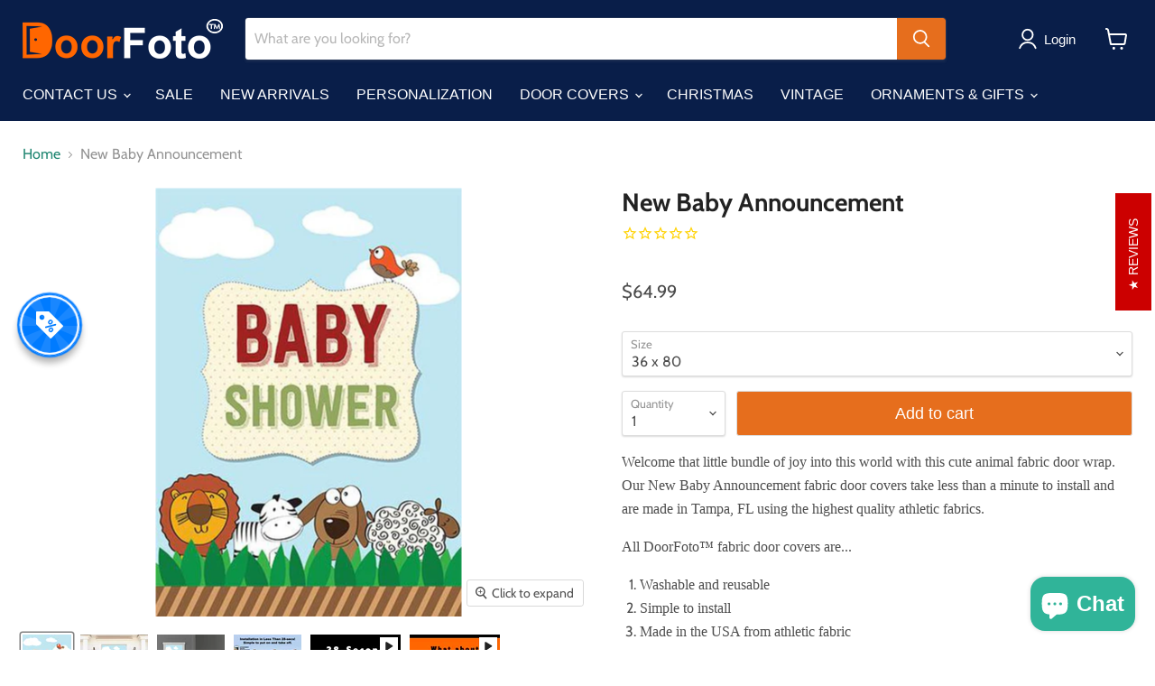

--- FILE ---
content_type: text/html; charset=utf-8
request_url: https://doorfoto.com/collections/all/products/baby-shower-animals?view=recently-viewed
body_size: 1385
content:




















  

  

  











<li
  class="productgrid--item  imagestyle--natural      productitem--emphasis  product-recently-viewed-card  show-actions--mobile"
  data-product-item
  data-product-quickshop-url="/products/baby-shower-animals"
  data-quickshop-hash="d5f930706f8191b8037742dc3ab749939a7a428fc24b2198d4045314d75b23c0"
  
    data-recently-viewed-card
  
>
  <div class="productitem" data-product-item-content>
    <div class="product-recently-viewed-card-time" data-product-handle="baby-shower-animals">
      <button
        class="product-recently-viewed-card-remove"
        aria-label="close"
        data-remove-recently-viewed
      >
        <svg
  aria-hidden="true"
  focusable="false"
  role="presentation"
  width="10"
  height="10"
  viewBox="0 0 10 10"
  xmlns="http://www.w3.org/2000/svg"
>
  <path d="M6.08785659,5 L9.77469752,1.31315906 L8.68684094,0.225302476 L5,3.91214341 L1.31315906,0.225302476 L0.225302476,1.31315906 L3.91214341,5 L0.225302476,8.68684094 L1.31315906,9.77469752 L5,6.08785659 L8.68684094,9.77469752 L9.77469752,8.68684094 L6.08785659,5 Z"></path>
</svg>
      </button>
    </div>
    <a
      class="productitem--image-link"
      href="/products/baby-shower-animals"
      tabindex="-1"
      data-product-page-link
    >
      <figure class="productitem--image" data-product-item-image>
        
          
            
            

  
    <noscript data-rimg-noscript>
      <img
        
          src="//doorfoto.com/cdn/shop/products/61590859-xl-Door4_1000x1000_300dpi_512x512.jpg?v=1626070873"
        

        alt="DoorFoto Door Cover New Baby Announcement"
        data-rimg="noscript"
        srcset="//doorfoto.com/cdn/shop/products/61590859-xl-Door4_1000x1000_300dpi_512x512.jpg?v=1626070873 1x, //doorfoto.com/cdn/shop/products/61590859-xl-Door4_1000x1000_300dpi_998x998.jpg?v=1626070873 1.95x"
        class="productitem--image-alternate"
        
        
      >
    </noscript>
  

  <img
    
      src="//doorfoto.com/cdn/shop/products/61590859-xl-Door4_1000x1000_300dpi_512x512.jpg?v=1626070873"
    
    alt="DoorFoto Door Cover New Baby Announcement"

    
      data-rimg="lazy"
      data-rimg-scale="1"
      data-rimg-template="//doorfoto.com/cdn/shop/products/61590859-xl-Door4_1000x1000_300dpi_{size}.jpg?v=1626070873"
      data-rimg-max="1000x1000"
      data-rimg-crop="false"
      
      srcset="data:image/svg+xml;utf8,<svg%20xmlns='http://www.w3.org/2000/svg'%20width='512'%20height='512'></svg>"
    

    class="productitem--image-alternate"
    
    
  >



  <div data-rimg-canvas></div>


          
          

  
    <noscript data-rimg-noscript>
      <img
        
          src="//doorfoto.com/cdn/shop/products/61590859-xl-72dpi_360x504.jpg?v=1626208991"
        

        alt="DoorFoto Door Cover New Baby Announcement"
        data-rimg="noscript"
        srcset="//doorfoto.com/cdn/shop/products/61590859-xl-72dpi_360x504.jpg?v=1626208991 1x"
        class="productitem--image-primary"
        
        
      >
    </noscript>
  

  <img
    
      src="//doorfoto.com/cdn/shop/products/61590859-xl-72dpi_360x504.jpg?v=1626208991"
    
    alt="DoorFoto Door Cover New Baby Announcement"

    
      data-rimg="lazy"
      data-rimg-scale="1"
      data-rimg-template="//doorfoto.com/cdn/shop/products/61590859-xl-72dpi_{size}.jpg?v=1626208991"
      data-rimg-max="360x504"
      data-rimg-crop="false"
      
      srcset="data:image/svg+xml;utf8,<svg%20xmlns='http://www.w3.org/2000/svg'%20width='360'%20height='504'></svg>"
    

    class="productitem--image-primary"
    
    
  >



  <div data-rimg-canvas></div>


        

        
























  
  
  

  <span class="productitem__badge productitem__badge--sale"
    data-badge-sales
    style="display: none;"
  >
    <span data-badge-sales-range>
      
        sale
      
    </span>
    <span data-badge-sales-single style="display: none;">
      
        sale
      
    </span>
  </span>
      </figure>
    </a><div class="productitem--info">
      

      
        





























<div class="price productitem__price price--varies">
  
    <div
      class="price__compare-at visible"
      data-price-compare-container
    >

      
        <span class="money price__original" data-price-original></span>
      
    </div>


    
      
      <div class="price__compare-at--hidden" data-compare-price-range-hidden>
        
          <span class="visually-hidden">Translation missing: en.product_price.price.original</span>
          <span class="money price__compare-at--min" data-price-compare-min>
            $54.99
          </span>
          -
          <span class="visually-hidden">Translation missing: en.product_price.price.original</span>
          <span class="money price__compare-at--max" data-price-compare-max>
            $74.99
          </span>
        
      </div>
      <div class="price__compare-at--hidden" data-compare-price-hidden>
        <span class="visually-hidden">Translation missing: en.product_price.price.original</span>
        <span class="money price__compare-at--single" data-price-compare>
          $54.99
        </span>
      </div>
    
  

  <div class="price__current price__current--emphasize " data-price-container>

    

    
      
      
        
          <span class="money price__current--min" data-price-min>$54.99</span>
          -
          <span class="money price__current--max" data-price-max>$74.99</span>
        
      
    
    
  </div>

  
    
    <div class="price__current--hidden" data-current-price-range-hidden>
      
        <span class="money price__current--min" data-price-min>$54.99</span>
        -
        <span class="money price__current--max" data-price-max>$74.99</span>
      
    </div>
    <div class="price__current--hidden" data-current-price-hidden>
      <span class="visually-hidden">Translation missing: en.product_price.price.current</span>
      <span class="money" data-price>
        $54.99
      </span>
    </div>
  

  
    
    
    
    

    <div
      class="
        productitem__unit-price
        hidden
      "
      data-unit-price
    >
      Translation missing: en.product_price.price.price_per_unit_html
    </div>
  

  
</div>


      

      <h2 class="productitem--title">
        <a href="/products/baby-shower-animals" data-product-page-link>
          New Baby Announcement
        </a>
      </h2>

      

      

      
        <div class="productitem--ratings">
          <span class="shopify-product-reviews-badge" data-id="1598250909754">
            <span class="spr-badge">
              <span class="spr-starrating spr-badge-starrating">
                <i class="spr-icon spr-icon-star-empty"></i>
                <i class="spr-icon spr-icon-star-empty"></i>
                <i class="spr-icon spr-icon-star-empty"></i>
                <i class="spr-icon spr-icon-star-empty"></i>
                <i class="spr-icon spr-icon-star-empty"></i>
              </span>
            </span>
          </span>
        </div>
      

      
        <div class="productitem--description">
          <p>Welcome that little bundle of joy into this world with this cute animal fabric door wrap. Our New Baby Announcement fabric door covers take less th...</p>

          
            <a
              href="/products/baby-shower-animals"
              class="productitem--link"
              data-product-page-link
            >
              View full details
            </a>
          
        </div>
      
    </div>

    
  </div>

  
    <script type="application/json" data-quick-buy-settings>
      {
        "cart_redirection": true,
        "money_format": "${{amount}}"
      }
    </script>
  
</li>



--- FILE ---
content_type: text/javascript; charset=utf-8
request_url: https://doorfoto.com/products/baby-shower-animals.js
body_size: 1084
content:
{"id":1598250909754,"title":"New Baby Announcement","handle":"baby-shower-animals","description":"\u003cp\u003e\u003cspan size=\"16\"\u003e\u003cspan face=\"verdana\" style=\"font-family: verdana;\"\u003e\u003cspan face=\"verdana\" style=\"font-family: verdana;\"\u003eWelcome that little bundle of joy into this world with this cute animal fabric door wrap. Our New Baby Announcement fabric door covers take less than a minute to install and are made in Tampa, FL using the highest quality athletic fabrics.\u003c\/span\u003e\u003c\/span\u003e\u003c\/span\u003e\u003c\/p\u003e\n\u003cp\u003e\u003cspan size=\"16\"\u003e\u003cspan face=\"verdana\" style=\"font-family: verdana;\"\u003e\u003cspan face=\"verdana\" style=\"font-family: verdana;\"\u003eAll DoorFoto™ fabric door covers are...\u003c\/span\u003e\u003c\/span\u003e\u003c\/span\u003e\u003c\/p\u003e\n\u003col\u003e\n\u003cli\u003e\u003cspan size=\"16\"\u003e\u003cspan face=\"verdana\" style=\"font-family: verdana;\"\u003eWashable and reusable\u003c\/span\u003e\u003c\/span\u003e\u003c\/li\u003e\n\u003cli\u003e\u003cspan face=\"verdana\" style=\"font-family: verdana;\"\u003eSimple to install\u003c\/span\u003e\u003c\/li\u003e\n\u003cli\u003e\u003cspan size=\"16\"\u003e\u003cspan face=\"verdana\" style=\"font-family: verdana;\"\u003eMade in the USA from athletic fabric\u003c\/span\u003e\u003c\/span\u003e\u003c\/li\u003e\n\u003c\/ol\u003e\n\u003cmeta charset=\"utf-8\"\u003e\n\u003cp\u003e\u003cspan size=\"16\"\u003e\u003cspan face=\"verdana\" style=\"font-family: verdana;\"\u003eNeed a hand? \u003ca href=\"https:\/\/doorfoto.com\/pages\/contact-us-doorfoto%E2%84%A2\"\u003eGet help from one of our designers\u003c\/a\u003e.\u003c\/span\u003e\u003c\/span\u003e\u003c\/p\u003e\n\u003cmeta charset=\"utf-8\"\u003e\n\u003cp\u003e\u003cspan size=\"16\"\u003e\u003cspan face=\"verdana\" style=\"font-family: verdana;\"\u003eWe stand by everything we sell, 100%. So if you’re not satisfied with your order for any reason, neither are we. We’ll make it right – Simple as that! \u003ca href=\"https:\/\/doorfoto.com\/pages\/refund-policy\"\u003eReview our Return Policy.\u003c\/a\u003e\u003c\/span\u003e\u003cbr\u003e\u003c\/span\u003e\u003c\/p\u003e\n","published_at":"2018-07-02T06:00:31-04:00","created_at":"2018-07-02T06:02:45-04:00","vendor":"DoorFoto","type":"Door Cover","tags":["Baby Shower"],"price":5499,"price_min":5499,"price_max":7499,"available":true,"price_varies":true,"compare_at_price":5499,"compare_at_price_min":5499,"compare_at_price_max":7499,"compare_at_price_varies":true,"variants":[{"id":14575226945594,"title":"36 x 80","option1":"36 x 80","option2":null,"option3":null,"sku":"61590859-3680","requires_shipping":true,"taxable":true,"featured_image":null,"available":true,"name":"New Baby Announcement - 36 x 80","public_title":"36 x 80","options":["36 x 80"],"price":6499,"weight":0,"compare_at_price":6499,"inventory_management":null,"barcode":null,"requires_selling_plan":false,"selling_plan_allocations":[]},{"id":22740320190522,"title":"36 x 96","option1":"36 x 96","option2":null,"option3":null,"sku":"61590859-3696","requires_shipping":true,"taxable":true,"featured_image":null,"available":true,"name":"New Baby Announcement - 36 x 96","public_title":"36 x 96","options":["36 x 96"],"price":7499,"weight":0,"compare_at_price":7499,"inventory_management":null,"barcode":null,"requires_selling_plan":false,"selling_plan_allocations":[]},{"id":22740320223290,"title":"30\/32 x 80","option1":"30\/32 x 80","option2":null,"option3":null,"sku":"61590859-3080","requires_shipping":true,"taxable":true,"featured_image":null,"available":true,"name":"New Baby Announcement - 30\/32 x 80","public_title":"30\/32 x 80","options":["30\/32 x 80"],"price":5499,"weight":0,"compare_at_price":5499,"inventory_management":null,"barcode":null,"requires_selling_plan":false,"selling_plan_allocations":[]}],"images":["\/\/cdn.shopify.com\/s\/files\/1\/0112\/6770\/2842\/products\/61590859-xl-72dpi.jpg?v=1626208991","\/\/cdn.shopify.com\/s\/files\/1\/0112\/6770\/2842\/products\/61590859-xl-Door4_1000x1000_300dpi.jpg?v=1626070873","\/\/cdn.shopify.com\/s\/files\/1\/0112\/6770\/2842\/products\/61590859-xl-Door3_1000x1000_300dpi.jpg?v=1626071115","\/\/cdn.shopify.com\/s\/files\/1\/0112\/6770\/2842\/products\/Installation_GENERIC_fb51705d-03fc-4368-9d91-7c5ca6bc9a63.jpg?v=1626070703"],"featured_image":"\/\/cdn.shopify.com\/s\/files\/1\/0112\/6770\/2842\/products\/61590859-xl-72dpi.jpg?v=1626208991","options":[{"name":"Size","position":1,"values":["36 x 80","36 x 96","30\/32 x 80"]}],"url":"\/products\/baby-shower-animals","media":[{"alt":"DoorFoto Door Cover New Baby Announcement","id":1202433622074,"position":1,"preview_image":{"aspect_ratio":0.714,"height":504,"width":360,"src":"https:\/\/cdn.shopify.com\/s\/files\/1\/0112\/6770\/2842\/products\/61590859-xl-72dpi.jpg?v=1626208991"},"aspect_ratio":0.714,"height":504,"media_type":"image","src":"https:\/\/cdn.shopify.com\/s\/files\/1\/0112\/6770\/2842\/products\/61590859-xl-72dpi.jpg?v=1626208991","width":360},{"alt":"DoorFoto Door Cover New Baby Announcement","id":6510784872515,"position":2,"preview_image":{"aspect_ratio":1.0,"height":1000,"width":1000,"src":"https:\/\/cdn.shopify.com\/s\/files\/1\/0112\/6770\/2842\/products\/61590859-xl-Door4_1000x1000_300dpi.jpg?v=1626070873"},"aspect_ratio":1.0,"height":1000,"media_type":"image","src":"https:\/\/cdn.shopify.com\/s\/files\/1\/0112\/6770\/2842\/products\/61590859-xl-Door4_1000x1000_300dpi.jpg?v=1626070873","width":1000},{"alt":"DoorFoto Door Cover New Baby Announcement","id":6510784806979,"position":3,"preview_image":{"aspect_ratio":1.0,"height":1000,"width":1000,"src":"https:\/\/cdn.shopify.com\/s\/files\/1\/0112\/6770\/2842\/products\/61590859-xl-Door3_1000x1000_300dpi.jpg?v=1626071115"},"aspect_ratio":1.0,"height":1000,"media_type":"image","src":"https:\/\/cdn.shopify.com\/s\/files\/1\/0112\/6770\/2842\/products\/61590859-xl-Door3_1000x1000_300dpi.jpg?v=1626071115","width":1000},{"alt":"DoorFoto Door Cover New Baby Announcement","id":6510783594563,"position":4,"preview_image":{"aspect_ratio":1.0,"height":1500,"width":1500,"src":"https:\/\/cdn.shopify.com\/s\/files\/1\/0112\/6770\/2842\/products\/Installation_GENERIC_fb51705d-03fc-4368-9d91-7c5ca6bc9a63.jpg?v=1626070703"},"aspect_ratio":1.0,"height":1500,"media_type":"image","src":"https:\/\/cdn.shopify.com\/s\/files\/1\/0112\/6770\/2842\/products\/Installation_GENERIC_fb51705d-03fc-4368-9d91-7c5ca6bc9a63.jpg?v=1626070703","width":1500},{"alt":null,"id":7435590271043,"position":5,"preview_image":{"aspect_ratio":1.333,"height":360,"width":480,"src":"https:\/\/cdn.shopify.com\/s\/files\/1\/0112\/6770\/2842\/products\/hqdefault_c82724fb-8bed-4638-9da2-7406cf3b8281.jpg?v=1610799447"},"aspect_ratio":1.77,"external_id":"gN1WR9ynS7Y","host":"youtube","media_type":"external_video"},{"alt":null,"id":7435590369347,"position":6,"preview_image":{"aspect_ratio":1.333,"height":360,"width":480,"src":"https:\/\/cdn.shopify.com\/s\/files\/1\/0112\/6770\/2842\/products\/hqdefault_7f3e748e-d555-4609-91e0-e1da17873daa.jpg?v=1610799452"},"aspect_ratio":1.333,"external_id":"w-OxoKosNrY","host":"youtube","media_type":"external_video"}],"requires_selling_plan":false,"selling_plan_groups":[]}

--- FILE ---
content_type: application/javascript
request_url: https://ecommplugins-trustboxsettings.trustpilot.com/doorpix.myshopify.com.js?settings=1658270350133&shop=doorpix.myshopify.com
body_size: 203
content:
const trustpilot_trustbox_settings = {"trustboxes":[],"activeTrustbox":0,"pageUrls":{"landing":"https://doorpix.myshopify.com","category":"https://doorpix.myshopify.com/collections/doorfoto%E2%84%A2-wreaths","product":"https://doorpix.myshopify.com/products/1776-door-cover"}};
dispatchEvent(new CustomEvent('trustpilotTrustboxSettingsLoaded'));